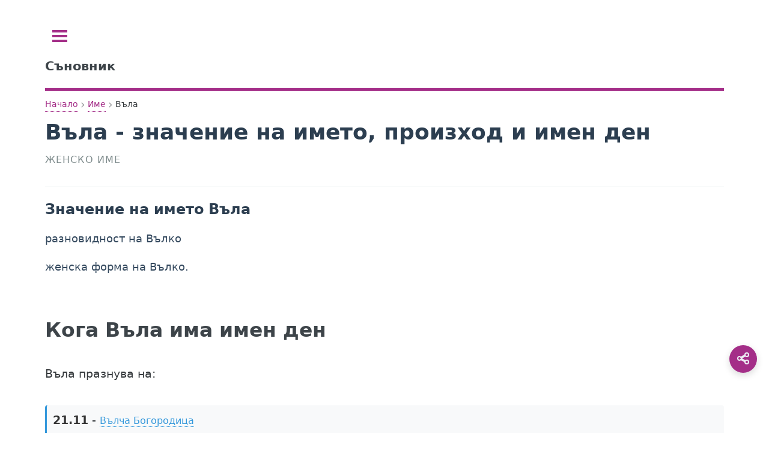

--- FILE ---
content_type: text/html; charset=UTF-8
request_url: https://sanovnik.at/%D0%B8%D0%BC%D0%B5/%D0%92%D0%AA%D0%9B%D0%90/
body_size: 10851
content:
<!doctype html>
<html lang="bg-BG">
<head>
	<meta charset="UTF-8">
	<meta name="viewport" content="width=device-width, initial-scale=1">
	<script data-ad-client="ca-pub-0731180709150395" async src="https://pagead2.googlesyndication.com/pagead/js/adsbygoogle.js" type="969543c3b026cc2f301cebe5-text/javascript"></script><title>Въла – значение на името, произход и имен ден</title>
<meta name='robots' content='max-image-preview:large, index, follow' />

<!-- Fast theme Open Graph -->
<meta property="og:title" content="Въла – значение на името, произход и имен ден" />
<meta property="og:description" content="Търсите значението на името Въла? Открийте неговия произход, имен ден, история и с какво това име е популярно." />
<meta name="description" content="Търсите значението на името Въла? Открийте неговия произход, имен ден, история и с какво това име е популярно." />
<meta property="og:type" content="article" />
<meta property="og:url" content="https://sanovnik.at/име/ВЪЛА/" />
<meta property="og:site_name" content="Съновник" />
<meta property="og:locale" content="bg-BG" />
<meta property="og:image" content="https://sanovnik.at/wp-content/uploads/2018/04/sanovnik-logo563.png.webp" />
<meta property="og:image:width" content="563" />
<meta property="og:image:height" content="563" />
<meta property="og:image:alt" content="sanovnik logo563.png" />
<meta property="og:image:secure_url" content="https://sanovnik.at/wp-content/uploads/2018/04/sanovnik-logo563.png.webp" />
<meta property="og:image:type" content="image/webp" />
<meta name="twitter:card" content="summary_large_image" />
<meta name="twitter:title" content="Въла – значение на името, произход и имен ден" />
<meta name="twitter:description" content="Търсите значението на името Въла? Открийте неговия произход, имен ден, история и с какво това име е популярно." />
<meta name="twitter:image" content="https://sanovnik.at/wp-content/uploads/2018/04/sanovnik-logo563.png.webp" />

<!-- Fast theme Open Graph -->
<script type="application/ld+json">{"@context":"https://schema.org","@type":"AboutPage","@id":"https://sanovnik.at/име/ВЪЛА#webpage","url":"https://sanovnik.at/име/ВЪЛА/","name":"Въла – значение на името, произход и имен ден","publisher":{"@type":"Organization","name":"Съновник","logo":{"@type":"ImageObject","url":"https://sanovnik.at/wp-content/uploads/2018/04/sanovnik-logo563.png.webp","width":563,"height":563}},"isPartOf":{"@id":"https://sanovnik.at#website","@type":"WebSite","url":"https://sanovnik.at","inLanguage":"bg-BG"}}</script>
<script type="application/ld+json">{"@context":"https://schema.org","@type":"DefinedTerm","name":"Въла","description":"Въла разновидност на Вълко женска форма на Вълко.","inDefinedTermSet":{"@type":"DefinedTermSet","name":"Собствени имена"},"termCode":"въла","url":"https://sanovnik.at/име/ВЪЛА/","additionalProperty":[{"@type":"PropertyValue","name":"Meaning","value":"разновидност на Вълко женска форма на Вълко."},{"@type":"PropertyValue","name":"Name Day","value":"21 ноември"},{"@type":"PropertyValue","name":"Gender","value":"Женско"}]}</script>
<script type="application/ld+json">{"@context":"https://schema.org","@type":"FAQPage","mainEntity":[{"@type":"Question","name":"Какво означава името Въла?","acceptedAnswer":{"@type":"Answer","text":"Името Въла е женско име и означава разновидност на Вълко женска форма на Вълко."}},{"@type":"Question","name":"Кога е именният ден на Въла?","acceptedAnswer":{"@type":"Answer","text":"Празнува се на 21 ноември."}}]}</script>
<link rel="canonical" href="https://sanovnik.at/име/ВЪЛА/" />
<link rel="preload" href="https://sanovnik.at/wp-content/uploads/css-merger-cache/merged-0945c010d5af.css" as="style" />
<style id='wp-img-auto-sizes-contain-inline-css' type='text/css'>
img:is([sizes=auto i],[sizes^="auto," i]){contain-intrinsic-size:3000px 1500px}
/*# sourceURL=wp-img-auto-sizes-contain-inline-css */
</style>
<style id='fast-critical-inline-css' type='text/css'>
.mobile-breadcrumb {
  position: relative;
}
.mobile-breadcrumb .ellipsis {
  display: none;
  margin: 0 0.25rem;
  color: var(--text-light);
  cursor: pointer;
}
.mobile-breadcrumb .breadcrumb-collapsed {
  display: none;
  position: absolute;
  top: 100%;
  left: 0;
  border-radius: 8px;
  box-shadow: 0 4px 12px rgba(0, 0, 0, 0.1);
  padding: 0.5rem;
  z-index: 10;
  flex-direction: column;
  gap: 0.25rem;
  margin-top: 0.5rem;
}
.mobile-breadcrumb .breadcrumb-collapsed .breadcrumb-item {
  margin: 0.25rem 0;
}
.mobile-breadcrumb .breadcrumb-collapsed.is-open {
  display: flex;
}
.breadcrumb {
  display: flex;
  align-items: center;
  flex-wrap: wrap;
  margin: 0.5rem 0;
  position: relative;
}
.breadcrumb-item {
  position: relative;
  display: flex;
  align-items: center;
  font-size: 0.875rem;
  color: var(--text-light);
}
.breadcrumb-link {
  position: relative;
  color: inherit;
  text-decoration: none;
  padding: 0.25rem 0.5rem;
  transition: var(all 0.3s ease);
  white-space: nowrap;
}
.breadcrumb-link:after {
  content: "";
  position: absolute;
  width: 0;
  height: 1px;
  bottom: 0;
  left: 50%;
  transition: var(all 0.3s ease);
}
.breadcrumb-link:hover:after {
  width: calc(100% - 1rem);
  left: 0.5rem;
}
.breadcrumb-separator {
  margin: 0 0.25rem;
  opacity: 0.5;
}
.breadcrumb-item:last-child .breadcrumb-link {
  color: var(--text);
  font-weight: 500;
}
@media (max-width: 600px) {
  .mobile-breadcrumb .breadcrumb-item:not(:first-child):not(:last-child) {
    display: none;
  }
  .mobile-breadcrumb .ellipsis {
    display: block;
  }
}
.post-date {
  backdrop-filter: blur(6px);
  background: rgba(255, 255, 255, 0.15);
  padding: 6px 14px;
  font-size: 0.85rem;
  border-radius: 8px;
  border: 1px solid rgba(255, 255, 255, 0.3);
  display: inline-block;
}
.featured-image {
  aspect-ratio: 1.7777777778;
  margin: 0;
  display: block;
}
.featured-image img {
  width: 100%;
  height: auto;
  display: block;
  border-radius: 8px;
  box-shadow: 0 10px 30px rgba(0, 0, 0, 0.08);
  transition: transform 0.3s ease;
}
.featured-image figcaption {
  margin-top: 0.5rem;
  font-size: 0.9rem;
  color: #666;
  text-align: center;
}
.wp-caption:not(.alignleft):not(.alignright), .wp-caption:not(.alignleft):not(.alignright) img {
  margin-right: auto;
  margin-left: auto;
}
.wp-caption {
  max-width: 100%;
}
.aligncenter {
  clear: both;
  display: block;
  margin: 0 auto 1.75em;
  text-align: center;
  margin-left: auto;
  margin-right: auto;
  margin-top: 6px;
  margin-bottom: 6px;
}
img, object, embed {
  max-width: 100%;
  height: auto;
}
.screen-reader-text {
  position: absolute;
  left: -9999px;
}
body, input, select, textarea {
  color: #363a3d !important;
  font-family: "system-ui", sans-serif !important;
  font-size: 14pt !important;
  font-weight: 400 !important;
  line-height: 1.65 !important;
}

/*# sourceURL=fast-critical-inline-css */
</style>
<link rel='stylesheet' id='css-merger-merged-0945c010d5af-css' href='https://sanovnik.at/wp-content/uploads/css-merger-cache/merged-0945c010d5af.css' type='text/css' media='all' />
<link rel="icon" href="https://sanovnik.at/wp-content/uploads/2018/04/sanovnik-logo175x175.jpg.webp" sizes="32x32" />
<link rel="icon" href="https://sanovnik.at/wp-content/uploads/2018/04/sanovnik-logo175x175.jpg.webp" sizes="192x192" />
<link rel="apple-touch-icon" href="https://sanovnik.at/wp-content/uploads/2018/04/sanovnik-logo175x175.jpg.webp" />
<meta name="msapplication-TileImage" content="https://sanovnik.at/wp-content/uploads/2018/04/sanovnik-logo175x175.jpg.webp" />
</head>
<body class="blog wp-embed-responsive wp-theme-fast is-preload">

	<div id="wrapper">
		<div id="main">
			<div class="inner">

				<header id="header">
					<a class="logo" href="https://sanovnik.at/"><strong>Съновник</strong></a>
					<!-- <ul class="icons">
						<li><a href="#" class="icon brands fa-twitter"><span class="label">Twitter</span></a></li>
						<li><a href="#" class="icon brands fa-facebook-f"><span class="label">Facebook</span></a></li>
						<li><a href="#" class="icon brands fa-instagram"><span class="label">Instagram</span></a></li>
					</ul> -->
				</header>

		<main id="content" class="site" role="main">
			<div class="layout">
				<div class="main-column">
						<nav class="breadcrumb mobile-breadcrumb" aria-label="breadcrumb">
						<div class="breadcrumb-item"><a href="https://sanovnik.at/">Начало</a></div>
				<span class="breadcrumb-separator">›</span>
								<div class="breadcrumb-item"><a href="https://sanovnik.at/име/">Име</a></div>
				<span class="breadcrumb-separator">›</span>
								<span class="ellipsis">...</span>
				<div class="breadcrumb-item" aria-current="page">Въла</div>
					</nav>
		<script type="application/ld+json">
		{
    "@context": "https://schema.org",
    "@type": "BreadcrumbList",
    "itemListElement": [
        {
            "@type": "ListItem",
            "position": 1,
            "name": "Начало",
            "item": "https://sanovnik.at/"
        },
        {
            "@type": "ListItem",
            "position": 2,
            "name": "Име",
            "item": "https://sanovnik.at/име/"
        },
        {
            "@type": "ListItem",
            "position": 3,
            "name": "Въла",
            "item": "https://sanovnik.at/име/ВЪЛА/"
        }
    ]
}	</script>
			<div class="imena-single-name">
			<article class="imena-name-article">
				<header>
					<h1 class="imena-name-title">Въла - значение на името, произход и имен ден</h1>
											<p class="imena-name-gender">
							Женско име						</p>
									</header>

				<div class="imena-name-content">
											<section class="imena-meanings">
							<h2>Значение на името Въла</h2>

															<p class="imena-meaning">разновидност на Вълко</p>
															<p class="imena-meaning">женска форма на Вълко.</p>
													</section>
					
											<section>
							<h2>Кога Въла има имен ден</h2>
							<p>Въла празнува на:</p>
							<ul class="imena-namedays-list">
																	<li>
										<span class="imena-nameday-date">
											21.11										</span>
										-
										<a href="https://sanovnik.at/%d0%b2%d1%8a%d0%bb%d1%87%d0%b0-%d0%b1%d0%be%d0%b3%d0%be%d1%80%d0%be%d0%b4%d0%b8%d1%86%d0%b0/" class="imena-nameday-link">
											Вълча Богородица										</a>
									</li>
															</ul>
						</section>
												<style>
			.imena-search-form {
				margin-bottom: 30px;
			}

			.imena-search-input-wrapper {
				display: flex;
				gap: 10px;
				max-width: 600px;
			}

			/* 
			.imena-search-input {
				flex: 1;
				padding: 12px 15px;
				font-size: 16px;
				border: 2px solid #ddd;
				border-radius: 4px;
				transition: border-color 0.3s;
			}

			.imena-search-input:focus {
				outline: none;
				border-color: #2271b1;
			} */

			/* .imena-search-button:hover {
				background-color: #135e96;
			} */

			.imena-search-results {
				margin-top: 30px;
			}

			.imena-results-title {
				font-size: 20px;
				font-weight: bold;
				margin-bottom: 20px;
				padding-bottom: 10px;
				border-bottom: 2px solid #2271b1;
			}

			.imena-no-exact-match {
				padding: 12px 15px;
				margin-bottom: 20px;
				background: #fff9e6;
				border-left: 4px solid #f0ad4e;
				border-radius: 3px;
			}

			.imena-no-exact-match p {
				margin: 0;
				font-size: 14px;
				color: #856404;
				font-weight: 500;
			}

			.imena-results-list {
				display: flex;
				flex-direction: column;
				gap: 20px;
			}

			.imena-result-item {
				padding: 20px;
				background: #f9f9f9;
				border: 1px solid #ddd;
				border-radius: 4px;
				transition: box-shadow 0.3s;
			}

			.imena-result-item:hover {
				box-shadow: 0 2px 8px rgba(0, 0, 0, 0.1);
			}

			.imena-result-name {
				font-size: 22px;
				font-weight: bold;
				margin: 0 0 15px 0;
				color: #2271b1;
				text-transform: uppercase;
			}

			.imena-result-sex {
				font-size: 16px;
				font-weight: normal;
				color: #666;
				margin-left: 10px;
				text-transform: none;
			}

			.imena-namedays {
				margin: 15px 0;
				padding: 12px;
				background: #e8f4f8;
				border-left: 3px solid #2271b1;
				border-radius: 3px;
			}

			.imena-namedays-label {
				display: block;
				font-size: 14px;
				font-weight: bold;
				color: #2271b1;
				margin-bottom: 8px;
			}

			.imena-namedays-list {
				list-style: none;
				margin: 0;
				padding: 0;
			}

			.imena-nameday-item {
				padding: 4px 0;
				font-size: 15px;
				line-height: 1.5;
			}

			.imena-nameday-date {
				font-weight: bold;
				color: #333;
				display: inline-block;
				min-width: 50px;
			}

			.imena-nameday-link {
				color: #2271b1;
				text-decoration: none;
				font-weight: 500;
				transition: color 0.3s;
			}

			.imena-nameday-link:hover {
				color: #135e96;
				text-decoration: underline;
			}

			.imena-result-meaning {
				font-size: 16px;
				line-height: 1.6;
				margin: 0 0 10px 0;
				color: #333;
			}

			.imena-result-meaning:last-child {
				margin-bottom: 0;
			}

			.imena-no-results {
				padding: 30px;
				text-align: center;
				background: #fff3cd;
				border: 1px solid #ffc107;
				border-radius: 4px;
			}

			.imena-no-results p {
				margin: 10px 0;
				font-size: 16px;
			}

			.imena-num-letter {
				font-size: 2em;
				font-weight: 700;
			}

			@media (max-width: 768px) {
				.imena-search-input-wrapper {
					flex-direction: column;
				}

				/* 
				.imena-search-button {
					width: 100%;
				} */

				.imena-result-name {
					font-size: 18px;
				}

				.imena-result-meaning {
					font-size: 14px;
				}
			}
		</style>
		<section class="imena-numerology imena-results-list"><h2>Нумерология</h2><div class="imena-result-item"><span class="imena-num-letter">7</span> <span class="imena-num-meaning"><p>Индивидите е числото 7 са <strong>много податливи на енергията на любовта и секса</strong>. Това означава, че те искат да бъдат влюбени, да извлекат максимума от сексуалността, желаят да излъчват любов. С други думи, впечатлението е не по-малко важно от самото нещо!
</p><p>Съвсем естествено седмиците изразяват този аспект от своя живот най-вече когато има разрив или криза в енергията на сексуалността и любовта. Опитвали ли сте се някога да се сгушите в любовно гнездо е някоя седмица, която е загубила силата си? <i>Човекът реагира така, сякаш са го съблекли чисто гол насред площада и всичките му познали са започнали да го замерят е развалени яйца</i>.
</p><p>Това е причината, поради която чувствителността на седмиците, да не споменаваме тяхната уязвимост, излиза на преден план но време на кризи или когато тези хора са „<i>между две любови</i>". Това ги кара да живеят любовния и сексуалния си живот "<i>на острието на бръснача</i>", инвестирайки много енергия и напрежение в същата сфера. Поради тази причина много от тях избират "<i>теорията</i>" вместо "<i>практиката</i>". Тоест <strong>предпочитат духовността в любовта вместо нейната физическа и "<i>материална</i>" консумация</strong>.</p></span></div><div class="imena-result-item"><span class="imena-num-letter">В</span> <span class="imena-num-meaning">говори за добра комуникативност и умение да се живее в добра хармония с природата и хората, но и за известна ленивост. Ако името на човек започва с тази буква, то той е надарен с голяма духовност и стремеж към възвишени чувства. Този звук няма неприятни асоциации и е универсален при съчетаването с други звукове.</span></div><div class="imena-result-item"><span class="imena-num-letter">Ъ</span> <span class="imena-num-meaning">е неизвестност. Ако &quot;Ъ&quot; стои в името или фамилията, то човек не се поддава на никакви критерий и оценки, намира се зад предела на познаваемото, от подобен човек може да се очаква всичко.</span></div><div class="imena-result-item"><span class="imena-num-letter">Л</span> <span class="imena-num-meaning">придава артистизъм, богата фантазия, литературни способности. Предразположени към леност и съзерцателност, което затруднява търсенето на своето житейско предназначение. Стремежът към материално благополучие подтиква към действие. &quot;Л&quot; говори за силно развити роднински чувства. И въпреки това притежателят на име, в което има буквата &quot;Л&quot;, понякога е доста нетактичен и лесно влиза в конфликт. Може би затова меко звучащото &quot;Л&quot; предизвиква различни асоциации в нашето възприятие.</span></div><div class="imena-result-item"><span class="imena-num-letter">А</span> <span class="imena-num-meaning">символ за нещо ново, начало в най-широкия смисъл, а също обновяване, възраждане. Отлично се съчетава с другите звукове, не създава трудности при произнасянето. Буквата &quot;А&quot; в името на човека му внушава бодрост, придава му сили за борба с трудностите.</span></div></section>
					<section class="imena-search-more">

						<p><a href="https://sanovnik.at/име/" class="imena-back-link">← Търсене на други имена</a></p>
					</section>
				</div>
			</article>
		</div>

		<style>
			.imena-name-title {
				font-size: 36px;
				font-weight: bold;
				color: #2c3e50;
				margin: 0 0 10px 0;
			}

			.imena-name-gender {
				font-size: 16px;
				color: #7f8c8d;
				margin: 0 0 20px 0;
			}

			.imena-meanings,
			.imena-namedays,
			.imena-no-nameday {
				margin: 30px 0;
				padding: 20px 0;
				border-top: 1px solid #ecf0f1;
			}

			.imena-meanings h2,
			.imena-namedays h2 {
				font-size: 24px;
				color: #2c3e50;
				margin: 0 0 15px 0;
			}

			.imena-meaning {
				font-size: 18px;
				line-height: 1.8;
				color: #34495e;
				margin: 15px 0;
			}

			.imena-namedays-list {
				list-style: none;
				padding: 0;
				margin: 15px 0;
			}

			.imena-namedays-list li {
				margin: 10px 0;
				padding: 10px;
				background: #f8f9fa;
				border-left: 3px solid #3498db;
				border-radius: 4px;
			}

			.imena-nameday-link {
				color: #3498db;
				text-decoration: none;
				font-size: 16px;
			}

			.imena-nameday-link:hover {
				color: #2980b9;
				text-decoration: underline;
			}

			.imena-back-link {
				display: inline-block;
				color: #3498db;
				text-decoration: none;
				font-size: 16px;
				margin-top: 20px;
			}

			.imena-back-link:hover {
				color: #2980b9;
				text-decoration: underline;
			}

			@media (max-width: 768px) {
				.imena-name-title {
					font-size: 28px;
				}

				.imena-meanings h2,
				.imena-namedays h2 {
					font-size: 20px;
				}

				.imena-meaning {
					font-size: 16px;
				}
			}
		</style>
						</div>
			</div>
		</main>
						</div> <!-- .inner -->
			</div> <!-- #main -->
			<div id="sidebar">
	<div class="inner">
		<!-- Search -->
<section id="search" class="alt">
	<form role="search" method="get" class="search-form" action="https://sanovnik.at/">
				<label>
					<span class="screen-reader-text">Търсене за:</span>
					<input type="search" class="search-field" placeholder="Търсене &hellip;" value="" name="s" />
				</label>
				<input type="submit" class="search-submit" value="Търсене" />
			</form></section>

<!-- Menu -->
	<nav id="menu">
		<header class="major">
			<h2>Меню</h2>
		</header>
		<ul><li class="menu-item menu-item-type-post_type menu-item-object-page menu-item-has-children"><span class="opener">Съновник</span><ul><li class="menu-item menu-item-type-post_type menu-item-object-page"><a href="https://sanovnik.at/%d1%81%d1%8a%d0%bd%d0%be%d0%b2%d0%bd%d0%b8%d0%ba/">Съновник</a></li><li class="menu-item menu-item-type-taxonomy menu-item-object-category"><a href="https://sanovnik.at/-/%d0%b0%d0%bd%d0%b0%d0%bb%d0%b8%d0%b7/">Анализ на сънища</a></li><li class="menu-item menu-item-type-taxonomy menu-item-object-category"><a href="https://sanovnik.at/-/%d0%b8%d0%bd%d1%82%d0%b5%d1%80%d0%b5%d1%81%d0%bd%d0%b8-%d1%84%d0%b0%d0%ba%d1%82%d0%b8-%d0%b7%d0%b0-%d1%81%d1%8a%d0%bd%d0%b8%d1%89%d0%b0%d1%82%d0%b0/">Интересни факти за сънищата</a></li><li class="menu-item menu-item-type-taxonomy menu-item-object-category"><a href="https://sanovnik.at/-/%d0%be%d1%81%d0%bd%d0%be%d0%b2%d0%bd%d0%b8%d1%82%d0%b5-%d1%82%d0%b8%d0%bf%d0%be%d0%b2%d0%b5-%d1%81%d1%8a%d0%bd%d0%b8%d1%89%d0%b0/">Основни типове сънища</a></li><li class="menu-item menu-item-type-taxonomy menu-item-object-category"><a href="https://sanovnik.at/-/%d0%b1%d1%80%d0%b5%d0%bc%d0%b5%d0%bd%d0%bd%d0%be%d1%81%d1%82/">Сънища по време на бременност</a></li><li class="menu-item menu-item-type-taxonomy menu-item-object-category"><a href="https://sanovnik.at/-/%d1%81%d1%8a%d0%bd%d0%be%d0%b2%d0%bd%d0%b8%d0%ba%d0%b0/">Съновника</a></li><li class="menu-item menu-item-type-taxonomy menu-item-object-category"><a href="https://sanovnik.at/-/%d1%80%d0%b0%d0%b7%d0%bb%d0%b8%d1%87%d0%bd%d0%b8-%d1%82%d0%b8%d0%bf%d0%be%d0%b2%d0%b5-%d1%81%d1%8a%d0%bd%d0%b8%d1%89%d0%b0/">Типове Сънища</a></li><li class="menu-item menu-item-type-taxonomy menu-item-object-category"><a href="https://sanovnik.at/-/%d1%82%d1%8a%d0%bb%d0%ba%d1%83%d0%b2%d0%b0%d0%bd%d0%b5-%d0%bd%d0%b0-%d1%81%d1%8a%d0%bd%d0%b8%d1%89%d0%b0/">Тълкуване на сънища</a></li></ul></li><li class="menu-item menu-item-type-custom menu-item-object-custom menu-item-has-children"><span class="opener">Рецепти</span><ul><li class="menu-item menu-item-type-custom menu-item-object-custom"><a href="https://sanovnik.at/рецепти/">Рецепти</a></li><li class="menu-item menu-item-type-taxonomy menu-item-object-course"><a href="https://sanovnik.at/тип/%d0%b7%d0%b0%d0%ba%d1%83%d1%81%d0%ba%d0%b0/">Закуска</a></li><li class="menu-item menu-item-type-taxonomy menu-item-object-course"><a href="https://sanovnik.at/тип/%d0%be%d0%b1%d1%8f%d0%b4/">Обяд</a></li><li class="menu-item menu-item-type-taxonomy menu-item-object-course"><a href="https://sanovnik.at/тип/%d0%b2%d0%b5%d1%87%d0%b5%d1%80%d1%8f/">Вечеря</a></li><li class="menu-item menu-item-type-taxonomy menu-item-object-category"><a href="https://sanovnik.at/-/%d0%b4%d0%b5%d1%81%d0%b5%d1%80%d1%82%d0%b8/">Десерти</a></li><li class="menu-item menu-item-type-taxonomy menu-item-object-category"><a href="https://sanovnik.at/-/%d0%bf%d1%80%d0%b0%d0%b7%d0%bd%d0%b8%d1%87%d0%bd%d0%b8-%d1%82%d1%80%d0%b0%d0%bf%d0%b5%d0%b7%d0%b8/">Празнични Трапези</a></li><li class="menu-item menu-item-type-taxonomy menu-item-object-category"><a href="https://sanovnik.at/-/%d1%81%d0%b0%d0%bb%d0%b0%d1%82%d0%b8/">Салати</a></li></ul></li><li class="menu-item menu-item-type-custom menu-item-object-custom menu-item-has-children"><span class="opener">Хороскопи</span><ul><li class="menu-item menu-item-type-post_type menu-item-object-page"><a href="https://sanovnik.at/%d1%85%d0%be%d1%80%d0%be%d1%81%d0%ba%d0%be%d0%bf%d0%b8/">Хороскопи</a></li><li class="menu-item menu-item-type-post_type menu-item-object-page"><a href="https://sanovnik.at/%d0%b4%d0%bd%d0%b5%d0%b2%d0%b5%d0%bd-%d1%85%d0%be%d1%80%d0%be%d1%81%d0%ba%d0%be%d0%bf/">Дневен Хороскоп</a></li><li class="menu-item menu-item-type-post_type menu-item-object-page"><a href="https://sanovnik.at/%d0%b4%d0%bd%d0%b5%d0%b2%d0%b5%d0%bd-%d1%85%d0%be%d1%80%d0%be%d1%81%d0%ba%d0%be%d0%bf-%d0%b7%d0%b0-%d1%83%d1%82%d1%80%d0%b5/">Дневен Хороскоп за Утре</a></li><li class="menu-item menu-item-type-post_type menu-item-object-page"><a href="https://sanovnik.at/%d0%bb%d1%8e%d0%b1%d0%be%d0%b2%d0%b5%d0%bd-%d1%85%d0%be%d1%80%d0%be%d1%81%d0%ba%d0%be%d0%bf/">Любовен хороскоп ❤️</a></li><li class="menu-item menu-item-type-post_type menu-item-object-page"><a href="https://sanovnik.at/%d0%bb%d1%8e%d0%b1%d0%be%d0%b2%d0%b5%d0%bd-%d1%85%d0%be%d1%80%d0%be%d1%81%d0%ba%d0%be%d0%bf-%d0%b7%d0%b0-%d1%83%d1%82%d1%80%d0%b5/">Любовен хороскоп ❤️ за Утре</a></li><li class="menu-item menu-item-type-post_type menu-item-object-page"><a href="https://sanovnik.at/%d1%81%d0%b5%d0%b4%d0%bc%d0%b8%d1%87%d0%b5%d0%bd-%d1%85%d0%be%d1%80%d0%be%d1%81%d0%ba%d0%be%d0%bf/">Седмичен хороскоп</a></li><li class="menu-item menu-item-type-post_type menu-item-object-page"><a href="https://sanovnik.at/%d0%bc%d0%b5%d1%81%d0%b5%d1%87%d0%b5%d0%bd-%d1%85%d0%be%d1%80%d0%be%d1%81%d0%ba%d0%be%d0%bf/">Месечен хороскоп</a></li><li class="menu-item menu-item-type-post_type menu-item-object-page"><a href="https://sanovnik.at/%d0%b0%d1%81%d1%86%d0%b5%d0%bd%d0%b4%d0%b5%d0%bd%d1%82/">Асцендент</a></li><li class="menu-item menu-item-type-taxonomy menu-item-object-category"><a href="https://sanovnik.at/-/%d0%b7%d0%be%d0%b4%d0%b8%d0%b8/">Зодии</a></li><li class="menu-item menu-item-type-post_type menu-item-object-page"><a href="https://sanovnik.at/%d0%ba%d0%b8%d1%82%d0%b0%d0%b9%d1%81%d0%ba%d0%b8-%d0%b7%d0%be%d0%b4%d0%b8%d0%b0%d0%ba/">Китайски зодиак</a></li></ul></li><li class="menu-item menu-item-type-custom menu-item-object-custom menu-item-has-children"><span class="opener">Имена</span><ul><li class="menu-item menu-item-type-post_type menu-item-object-page"><a href="https://sanovnik.at/%d0%b8%d0%bc%d0%b5%d0%bd-%d0%b4%d0%b5%d0%bd-%d0%b4%d0%bd%d0%b5%d1%81/">Имен ден днес</a></li><li class="menu-item menu-item-type-taxonomy menu-item-object-category"><a href="https://sanovnik.at/-/%d0%b1%d1%8a%d0%bb%d0%b3%d0%b0%d1%80%d1%81%d0%ba%d0%b8-%d0%b8%d0%bc%d0%b5%d0%bd%d0%b0/">Български имена</a></li><li class="menu-item menu-item-type-post_type menu-item-object-page"><a href="https://sanovnik.at/%d0%b8%d0%bc%d0%b5/">Значение на имената</a></li><li class="menu-item menu-item-type-post_type menu-item-object-page"><a href="https://sanovnik.at/%d0%b8%d0%bc%d0%b5%d0%bd%d0%b8-%d0%b4%d0%bd%d0%b8/">Имени дни през 2026</a></li><li class="menu-item menu-item-type-post_type menu-item-object-page"><a href="https://sanovnik.at/%d0%b8%d0%bc%d0%b5%d0%bd%d0%bd%d0%b8-%d0%b4%d0%bd%d0%b8/">Именни дни</a></li><li class="menu-item menu-item-type-taxonomy menu-item-object-category"><a href="https://sanovnik.at/-/%d0%b8%d0%bc%d0%b5%d0%bd%d0%b8-%d0%b4%d0%bd%d0%b8/">Имени дни</a></li><li class="menu-item menu-item-type-post_type menu-item-object-page"><a href="https://sanovnik.at/%d0%b8%d0%bc%d0%b5%d0%bd%d0%bd%d0%b8%d1%86%d0%b8-%d0%b4%d0%bd%d0%b5%d1%81/">Именници днес</a></li><li class="menu-item menu-item-type-taxonomy menu-item-object-category"><a href="https://sanovnik.at/-/%d0%bf%d0%be%d0%b6%d0%b5%d0%bb%d0%b0%d0%bd%d0%b8%d1%8f/">Пожелания</a></li></ul></li><li class="menu-item menu-item-type-custom menu-item-object-custom menu-item-has-children"><span class="opener">Билки</span><ul><li class="menu-item menu-item-type-taxonomy menu-item-object-category"><a href="https://sanovnik.at/-/%d0%b1%d0%b8%d0%bb%d0%ba%d0%b8/">Билки</a></li><li class="menu-item menu-item-type-post_type menu-item-object-post"><a href="https://sanovnik.at/%d0%bf%d1%80%d0%b8%d0%bb%d0%be%d0%b6%d0%b5%d0%bd%d0%b8%d1%8f-%d0%bd%d0%b0-%d0%b1%d0%b8%d0%bb%d0%ba%d0%b8%d1%82%d0%b5-%d0%b7%d0%b0-%d0%ba%d0%be%d0%b8%d1%82%d0%be-%d0%bc%d0%be%d0%b6%d0%b5-%d0%b1%d0%b8/">Приложения на билките, за които може би не знаете</a></li></ul></li><li class="menu-item menu-item-type-custom menu-item-object-custom menu-item-has-children"><span class="opener">Гледане</span><ul><li class="menu-item menu-item-type-post_type menu-item-object-page"><a href="https://sanovnik.at/%d0%ba%d0%be%d0%bb%d0%b5%d0%bb%d0%be-%d0%bd%d0%b0-%d0%ba%d1%8a%d1%81%d0%bc%d0%b5%d1%82%d0%b0/">Колело на късмета</a></li><li class="menu-item menu-item-type-post_type menu-item-object-page"><a href="https://sanovnik.at/%d0%bd%d0%be%d0%b2%d0%be%d0%b3%d0%be%d0%b4%d0%b8%d1%88%d0%bd%d0%b8-%d0%ba%d1%8a%d1%81%d0%bc%d0%b5%d1%82%d0%b8/">Новогодишни късмети</a></li><li class="menu-item menu-item-type-post_type menu-item-object-page"><a href="https://sanovnik.at/%d0%ba%d1%8a%d1%81%d0%bc%d0%b5%d1%82%d1%87%d0%b5-%d0%b7%d0%b0-%d0%b4%d0%b5%d0%bd%d1%8f/">Късметче за деня ?</a></li><li class="menu-item menu-item-type-post_type menu-item-object-page"><a href="https://sanovnik.at/%d0%bb%d1%8e%d0%b1%d0%be%d0%b2%d0%bd%d0%be-%d0%ba%d1%8a%d1%81%d0%bc%d0%b5%d1%82%d1%87%d0%b5-%d0%b7%d0%b0-%d0%b4%d0%b5%d0%bd%d1%8f/">Любовно късметче за деня ❤️🍀</a></li><li class="menu-item menu-item-type-post_type menu-item-object-page"><a href="https://sanovnik.at/%d0%bb%d1%8e%d0%b1%d0%be%d0%b2%d0%bd%d0%b0-%d1%81%d1%8a%d0%b2%d0%bc%d0%b5%d1%81%d1%82%d0%b8%d0%bc%d0%be%d1%81%d1%82/">Любовна съвместимост между зодиите</a></li><li class="menu-item menu-item-type-post_type menu-item-object-page"><a href="https://sanovnik.at/%d0%bc%d0%b0%d0%b3%d0%b8%d1%87%d0%b5%d1%81%d0%ba%d0%b0-%d1%82%d0%be%d0%bf%d0%ba%d0%b0/">Магическа топка</a></li><li class="menu-item menu-item-type-post_type menu-item-object-page"><a href="https://sanovnik.at/%d0%b2%d0%b8%d1%86-%d0%bd%d0%b0-%d0%b4%d0%b5%d0%bd%d1%8f/">Виц на деня</a></li><li class="menu-item menu-item-type-post_type menu-item-object-page"><a href="https://sanovnik.at/%d0%bb%d1%8e%d0%b1%d0%be%d0%b2%d0%bd%d0%be-%d1%82%d0%b0%d1%80%d0%be/">Любовно таро</a></li><li class="menu-item menu-item-type-post_type menu-item-object-page"><a href="https://sanovnik.at/%d0%bc%d1%8a%d0%b4%d1%80%d0%be%d1%81%d1%82-%d0%bd%d0%b0-%d0%b4%d0%b5%d0%bd%d1%8f/">Мъдрост на деня</a></li><li class="menu-item menu-item-type-post_type menu-item-object-page"><a href="https://sanovnik.at/%d1%81%d1%8a%d0%b2%d0%b5%d1%82-%d0%bd%d0%b0-%d0%b4%d0%b5%d0%bd%d1%8f/">Съвет на деня</a></li><li class="menu-item menu-item-type-post_type menu-item-object-page"><a href="https://sanovnik.at/%d1%82%d0%b0%d0%b9%d0%bd%d0%b0-%d0%bd%d0%b0-%d0%b4%d0%b5%d0%bd%d1%8f/">Тайна на деня</a></li><li class="menu-item menu-item-type-post_type menu-item-object-page"><a href="https://sanovnik.at/%d0%b3%d0%bb%d0%b5%d0%b4%d0%b0%d0%bd%d0%b5-%d0%bd%d0%b0-%d0%ba%d0%b0%d1%84%d0%b5/">Гледане на кафе</a></li><li class="menu-item menu-item-type-taxonomy menu-item-object-category"><a href="https://sanovnik.at/-/%d0%ba%d0%b0%d1%80%d1%82%d0%b8-%d1%82%d0%b0%d1%80%d0%be/">Карти Таро</a></li><li class="menu-item menu-item-type-taxonomy menu-item-object-category"><a href="https://sanovnik.at/-/%d1%87%d0%b0%d0%ba%d1%80%d0%b8/">Чакри</a></li><li class="menu-item menu-item-type-taxonomy menu-item-object-category"><a href="https://sanovnik.at/-/%d1%81%d1%83%d0%b5%d0%b2%d0%b5%d1%80%d0%b8%d1%8f/">Суеверия</a></li><li class="menu-item menu-item-type-taxonomy menu-item-object-category"><a href="https://sanovnik.at/-/%d0%b3%d0%bb%d0%b5%d0%b4%d0%b0%d0%bd%d0%b5-%d0%bd%d0%b0-%d1%80%d1%8a%d0%ba%d0%b0/">Гледане на ръка</a></li></ul></li><li class="menu-item menu-item-type-post_type menu-item-object-page menu-item-has-children"><span class="opener">Празници</span><ul><li class="menu-item menu-item-type-post_type menu-item-object-page"><a href="https://sanovnik.at/%d0%ba%d0%b0%d0%ba%d1%8a%d0%b2-%d0%bf%d1%80%d0%b0%d0%b7%d0%bd%d0%b8%d0%ba-%d0%b5-%d0%b4%d0%bd%d0%b5%d1%81/">Какъв празник е днес</a></li><li class="menu-item menu-item-type-post_type menu-item-object-page"><a href="https://sanovnik.at/%d0%bf%d1%80%d0%b0%d0%b7%d0%bd%d0%b8%d1%86%d0%b8/">Празници</a></li><li class="menu-item menu-item-type-post_type menu-item-object-post"><a href="https://sanovnik.at/%d0%bf%d1%80%d0%be%d1%84%d0%b5%d1%81%d0%b8%d0%be%d0%bd%d0%b0%d0%bb%d0%bd%d0%b8-%d0%bf%d1%80%d0%b0%d0%b7%d0%bd%d0%b8%d1%86%d0%b8/">Професионални празници</a></li><li class="menu-item menu-item-type-post_type menu-item-object-post"><a href="https://sanovnik.at/%d0%bf%d1%80%d0%b0%d0%b2%d0%be%d1%81%d0%bb%d0%b0%d0%b2%d0%bd%d0%b8-%d0%bf%d0%be%d0%b4%d0%b2%d0%b8%d0%b6%d0%bd%d0%b8-%d0%bf%d1%80%d0%b0%d0%b7%d0%bd%d0%b8%d1%86%d0%b8/">Православни подвижни празници</a></li></ul></li><li class="menu-item menu-item-type-custom menu-item-object-custom menu-item-has-children"><span class="opener">Речници</span><ul><li class="menu-item menu-item-type-post_type menu-item-object-page"><a href="https://sanovnik.at/%d1%82%d1%8a%d0%bb%d0%ba%d0%be%d0%b2%d0%b5%d0%bd-%d1%80%d0%b5%d1%87%d0%bd%d0%b8%d0%ba/">Тълковен речник</a></li><li class="menu-item menu-item-type-post_type menu-item-object-page"><a href="https://sanovnik.at/%d1%81%d0%b8%d0%bd%d0%be%d0%bd%d0%b8%d0%bc%d0%b5%d0%bd-%d1%80%d0%b5%d1%87%d0%bd%d0%b8%d0%ba/">Синонимен речник</a></li></ul></li></ul>	</nav>
	
<!-- Section -->
<section>
	<header class="major"><h2>Най-новото</h2></header>
	<div class="mini-posts">
						<article>
	<a href="https://sanovnik.at/%d0%ba%d0%b0%d0%ba-%d0%b4%d0%b0-%d1%81%d0%bc%d0%b5-%d0%b1%d0%be%d0%b4%d1%80%d0%b8-%d1%81%d1%83%d1%82%d1%80%d0%b8%d0%bd/" class="image">
		<img loading="lazy" src="https://sanovnik.at/wp-content/uploads/2018/11/utro-150x150.jpg.webp" alt="Как да сме бодри сутрин" width="150" height="150" />
	</a>
	<time class="post-date" datetime="2026-01-05T23:00:52+02:00">януари 5, 2026</time>

	
	<h3 class="entry-title"><a href="https://sanovnik.at/%d0%ba%d0%b0%d0%ba-%d0%b4%d0%b0-%d1%81%d0%bc%d0%b5-%d0%b1%d0%be%d0%b4%d1%80%d0%b8-%d1%81%d1%83%d1%82%d1%80%d0%b8%d0%bd/">Как да сме бодри сутрин</a></h3>
	<p>Как да сме бодри сутрин Много трудно е събуждането сутрин, когато са по-къси дните. На мнозина изглежда невъзможно...</p>
</article>
								<article>
	<a href="https://sanovnik.at/%d0%b0%d1%82%d0%b0%d0%ba%d1%83%d0%b2%d0%b0%d1%82-%d0%bd%d0%b8-4-%d1%89%d0%b0%d0%bc%d0%bf%d0%b0-%d0%bd%d0%b0-%d0%b3%d1%80%d0%b8%d0%bf%d0%b0-%d0%bf%d1%80%d0%b5%d0%b7-%d0%bd%d0%be%d0%b5%d0%bc%d0%b2%d1%80/" class="image">
		<img loading="lazy" src="https://sanovnik.at/wp-content/uploads/2019/10/shutterstock_526821535-150x150.jpg.webp" alt="Атакуват ни 4 щампа на грипа през ноември" width="150" height="150" />
	</a>
	<time class="post-date" datetime="2026-01-05T23:00:51+02:00">януари 5, 2026</time>

	
	<h3 class="entry-title"><a href="https://sanovnik.at/%d0%b0%d1%82%d0%b0%d0%ba%d1%83%d0%b2%d0%b0%d1%82-%d0%bd%d0%b8-4-%d1%89%d0%b0%d0%bc%d0%bf%d0%b0-%d0%bd%d0%b0-%d0%b3%d1%80%d0%b8%d0%bf%d0%b0-%d0%bf%d1%80%d0%b5%d0%b7-%d0%bd%d0%be%d0%b5%d0%bc%d0%b2%d1%80/">Атакуват ни 4 щампа на грипа през ноември</a></h3>
	<p>Грипна вълна през ноември Въпреки, че имунизацията срещу грип ще продължи до декември, най-подходящото време за поставянето на...</p>
</article>
								<article>
	<a href="https://sanovnik.at/%d0%ba%d0%be%d1%8f-%d0%b5-%d0%bf%d0%be%d0%bb%d0%b5%d0%b7%d0%bd%d0%b0%d1%82%d0%b0-%d1%85%d1%80%d0%b0%d0%bd%d0%b0-%d0%bf%d0%be-%d0%b2%d1%80%d0%b5%d0%bc%d0%b5-%d0%bd%d0%b0-%d0%bf%d0%be%d1%81%d1%82%d0%b8/" class="image">
		<img loading="lazy" src="https://sanovnik.at/wp-content/uploads/2019/05/vegetable_soup-150x150.jpg.webp" alt="Коя е полезната храна по време на пости?" width="150" height="150" />
	</a>
	<time class="post-date" datetime="2026-01-05T23:00:50+02:00">януари 5, 2026</time>

	
	<h3 class="entry-title"><a href="https://sanovnik.at/%d0%ba%d0%be%d1%8f-%d0%b5-%d0%bf%d0%be%d0%bb%d0%b5%d0%b7%d0%bd%d0%b0%d1%82%d0%b0-%d1%85%d1%80%d0%b0%d0%bd%d0%b0-%d0%bf%d0%be-%d0%b2%d1%80%d0%b5%d0%bc%d0%b5-%d0%bd%d0%b0-%d0%bf%d0%be%d1%81%d1%82%d0%b8/">Коя е полезната храна по време на пости?</a></h3>
	<p>Фасул, леща и грах заменят месните белтъчини, зеле и ряпа регулират метаболизма на организма. Постите не бива да...</p>
</article>
					</div>
		<ul class="actions"><li><a href="https://sanovnik.at/статии/" class="button">Още</a></li></ul>
</section>

<!-- Section -->
<section>
	<header class="major">
		<h2>Контакти</h2>
	</header>
	<p>Не се колебайте да се свържете с нас ако:</p>
	<ul>
		<li style="list-style-type: none;">
			<ul>
				<li>Имате някакви въпроси?</li>
			</ul>
		</li>
	</ul>
	<ul>
		<li style="list-style-type: none;">
			<ul>
				<li>Имате някакви предложения?</li>
			</ul>
		</li>
	</ul>
	<ul>
		<li style="list-style-type: none;">
			<ul>
				<li>Има нещо което искате да споделите с нас?</li>
			</ul>
		</li>
	</ul>
	<ul>
		<li style="list-style-type: none;">
		<ul>
			<li>Имате нужда от допълнителна информация?</li>
		</ul>
		</li>
	</ul>

		<ul class="actions"><li><a href="https://sanovnik.at/контакти/" class="button">Пишете ни</a></li></ul>
</section>

<!-- Footer -->
<footer id="footer">
	<p class="copyright">&copy; <a href="https://sanovnik.at/">https://sanovnik.at/</a></p>
</footer>
	</div>
</div>
		</div> <!-- #wrapper -->

	<!-- Share button -->
	<div class="share-wrap">
		<svg class="share-icon" width="100%" height="100%" viewBox="0 0 24 24" fill="none" xmlns="http://www.w3.org/2000/svg">
			<path d="M18 8C19.6569 8 21 6.65685 21 5C21 3.34315 19.6569 2 18 2C16.3431 2 15 3.34315 15 5C15 5.12548 15.0077 5.24917 15.0227 5.37061L8.08259 9.19346C7.54305 8.46934 6.72004 8 5.8 8C4.14315 8 3 9.34315 3 11C3 12.6569 4.14315 14 5.8 14C6.72004 14 7.54305 13.5307 8.08259 12.8065L15.0227 16.6294C15.0077 16.7508 15 16.8745 15 17C15 18.6569 16.3431 20 18 20C19.6569 20 21 18.6569 21 17C21 15.3431 19.6569 14 18 14C17.08 14 16.257 14.4693 15.7174 15.1935L8.77732 11.3706C8.79229 11.2492 8.8 11.1255 8.8 11C8.8 10.8745 8.79229 10.7508 8.77732 10.6294L15.7174 6.80654C16.257 7.53066 17.08 8 18 8Z" stroke="currentColor" stroke-width="2" stroke-linecap="round" stroke-linejoin="round"/>
		</svg>
		<span class="screen-reader-text">Share this page</span>
	</div>

	<!-- Back to top progress button -->
	<div class="progress-wrap fa">
		<svg class="progress-circle svg-content" width="100%" height="100%" viewBox="-1 -1 102 102">
			<path d="M50,1 a49,49 0 0,1 0,98 a49,49 0 0,1 0,-98"/>
		</svg>
		<span class="screen-reader-text">Back to top button</span>
	</div>

	<script type="speculationrules">
{"prefetch":[{"source":"document","where":{"and":[{"href_matches":"/*"},{"not":{"href_matches":["/wp-*.php","/wp-admin/*","/wp-content/uploads/*","/wp-content/*","/wp-content/plugins/*","/wp-content/themes/fast/*","/*\\?(.+)"]}},{"not":{"selector_matches":"a[rel~=\"nofollow\"]"}},{"not":{"selector_matches":".no-prefetch, .no-prefetch a"}}]},"eagerness":"conservative"}]}
</script>
<script type="969543c3b026cc2f301cebe5-text/javascript" src="https://sanovnik.at/wp-content/themes/fast/assets/js/main.module.js" id="fast-main-module-js"></script>
<script type="969543c3b026cc2f301cebe5-text/javascript" id="js-merger-merged-cf0d6d237a0a-js-before">
/* <![CDATA[ */
var ImenaCalendar = {"ajax_url":"https://sanovnik.at/wp-admin/admin-ajax.php","nonce":"e1251bc720","startOfWeek":"1","weekdaysFull":["\u043f\u043e\u043d\u0435\u0434\u0435\u043b\u043d\u0438\u043a","\u0432\u0442\u043e\u0440\u043d\u0438\u043a","\u0441\u0440\u044f\u0434\u0430","\u0447\u0435\u0442\u0432\u044a\u0440\u0442\u044a\u043a","\u043f\u0435\u0442\u044a\u043a","\u0441\u044a\u0431\u043e\u0442\u0430","\u043d\u0435\u0434\u0435\u043b\u044f"],"weekdaysShort":["\u043f\u043d","\u0432\u0442","\u0441\u0440","\u0447\u0442","\u043f\u0442","\u0441\u0431","\u043d\u0434"],"monthNames":["\u044f\u043d\u0443\u0430\u0440\u0438","\u0444\u0435\u0432\u0440\u0443\u0430\u0440\u0438","\u043c\u0430\u0440\u0442","\u0430\u043f\u0440\u0438\u043b","\u043c\u0430\u0439","\u044e\u043d\u0438","\u044e\u043b\u0438","\u0430\u0432\u0433\u0443\u0441\u0442","\u0441\u0435\u043f\u0442\u0435\u043c\u0432\u0440\u0438","\u043e\u043a\u0442\u043e\u043c\u0432\u0440\u0438","\u043d\u043e\u0435\u043c\u0432\u0440\u0438","\u0434\u0435\u043a\u0435\u043c\u0432\u0440\u0438"],"dateFormat":"F j, Y","timeFormat":"g:i a"};
//# sourceURL=js-merger-merged-cf0d6d237a0a-js-before
/* ]]> */
</script>
<script type="969543c3b026cc2f301cebe5-text/javascript" src="https://sanovnik.at/wp-content/uploads/js-merger-cache/merged-cf0d6d237a0a.js" id="js-merger-merged-cf0d6d237a0a-js"></script>
<!--
				Proudly powered by <a href="https://wordpress.org/plugins/awesome-footnotes/" rel="nofollow">Footnotes</a>				-->
						<script async src="https://www.googletagmanager.com/gtag/js?id=G-8RVZK169Y3" type="969543c3b026cc2f301cebe5-text/javascript"></script>
<script type="969543c3b026cc2f301cebe5-text/javascript">
  window.dataLayer = window.dataLayer || [];
  function gtag(){dataLayer.push(arguments);}
  gtag('js', new Date());

  gtag('config', 'G-8RVZK169Y3');
</script><script src="/cdn-cgi/scripts/7d0fa10a/cloudflare-static/rocket-loader.min.js" data-cf-settings="969543c3b026cc2f301cebe5-|49" defer></script><script defer src="https://static.cloudflareinsights.com/beacon.min.js/vcd15cbe7772f49c399c6a5babf22c1241717689176015" integrity="sha512-ZpsOmlRQV6y907TI0dKBHq9Md29nnaEIPlkf84rnaERnq6zvWvPUqr2ft8M1aS28oN72PdrCzSjY4U6VaAw1EQ==" data-cf-beacon='{"version":"2024.11.0","token":"b0b74a9a413c44aebcd518fa8f61d93e","r":1,"server_timing":{"name":{"cfCacheStatus":true,"cfEdge":true,"cfExtPri":true,"cfL4":true,"cfOrigin":true,"cfSpeedBrain":true},"location_startswith":null}}' crossorigin="anonymous"></script>
</body>
</html>


--- FILE ---
content_type: text/html; charset=utf-8
request_url: https://www.google.com/recaptcha/api2/aframe
body_size: 268
content:
<!DOCTYPE HTML><html><head><meta http-equiv="content-type" content="text/html; charset=UTF-8"></head><body><script nonce="BLFwMBdb4_7AlQVcjzl7rw">/** Anti-fraud and anti-abuse applications only. See google.com/recaptcha */ try{var clients={'sodar':'https://pagead2.googlesyndication.com/pagead/sodar?'};window.addEventListener("message",function(a){try{if(a.source===window.parent){var b=JSON.parse(a.data);var c=clients[b['id']];if(c){var d=document.createElement('img');d.src=c+b['params']+'&rc='+(localStorage.getItem("rc::a")?sessionStorage.getItem("rc::b"):"");window.document.body.appendChild(d);sessionStorage.setItem("rc::e",parseInt(sessionStorage.getItem("rc::e")||0)+1);localStorage.setItem("rc::h",'1768423786243');}}}catch(b){}});window.parent.postMessage("_grecaptcha_ready", "*");}catch(b){}</script></body></html>